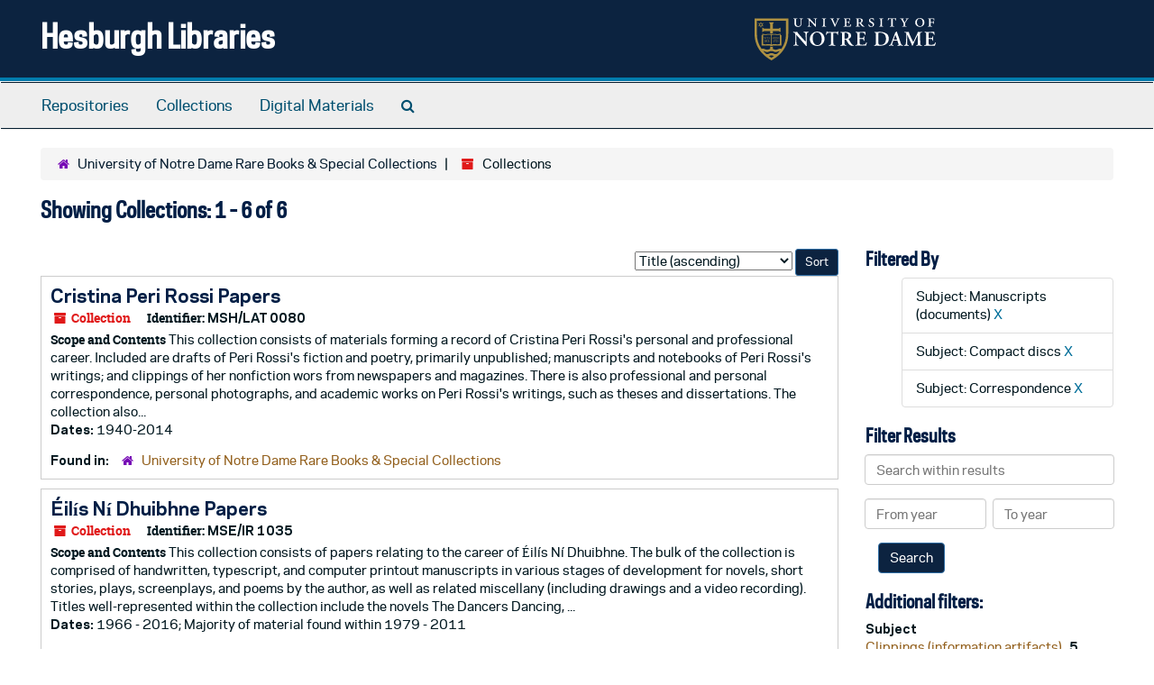

--- FILE ---
content_type: text/html;charset=utf-8
request_url: https://archivesspace.library.nd.edu/repositories/3/resources?q%5B%5D=%2A&op%5B%5D=&field%5B%5D=title&from_year%5B%5D=&to_year%5B%5D=&limit=resource&filter_fields%5B%5D=subjects&filter_values%5B%5D=Manuscripts+%28documents%29&filter_fields%5B%5D=subjects&filter_values%5B%5D=Compact+discs&filter_fields%5B%5D=subjects&filter_values%5B%5D=Correspondence&sort=title_sort%20asc
body_size: 48362
content:
<!DOCTYPE html>
<html lang="en">
<head>
	<meta charset="utf-8"/>
	<meta http-equiv="X-UA-Compatible" content="IE=edge"/>
	<meta name="viewport" content="width=device-width, initial-scale=1">
	<link href="/favicon.ico" rel="shortcut icon" type="image/x-icon" />
	<title>Collections | Hesburgh Libraries</title>
	<meta name="csrf-param" content="authenticity_token" />
<meta name="csrf-token" content="rTjvHUj7n0EHt4LyYefxXMqdpvYIJ3UIMITgPStrMyXoVzttLkNYuRakVn1Xh9uMli1jbZRyyEpJ+qhxCf5Gzw==" />

		<meta name="referrer" content="origin-when-cross-origin" />

	<script>
	 var APP_PATH = '/';
	 var SHOW_IDENTIFIERS_IN_TREE = true;
	</script>

	<link rel="stylesheet" media="all" href="/assets/application-c5ef6c3837eb5dfa7dbdd56630bce29abae71206f816c2cb3e936573b66c3028.css" />
	<script src="/assets/application-77406bf697558af1e782ad28fa7dc1be6c4f18508271369d4a2d9ef7aac90c32.js"></script>

	

			<!-- Begin plugin layout -->
			<link rel="stylesheet" media="screen" href="/assets/custom.css" />
<!-- Google tag (gtag.js) -->
<script async src="https://www.googletagmanager.com/gtag/js?id=G-N677QLG2TP"></script>
<script>
  window.dataLayer = window.dataLayer || [];
  function gtag(){dataLayer.push(arguments);}
  gtag('js', new Date());

  gtag('config', 'G-N677QLG2TP');
</script>

			<!-- End plugin layout -->
			<!-- Begin plugin layout -->
			<link rel="stylesheet" media="screen" href="/assets/css/aeon_request_action.css" />

			<!-- End plugin layout -->

<!-- HTML5 shim and Respond.js for IE8 support of HTML5 elements and media queries -->
<!-- WARNING: Respond.js doesn't work if you view the page via file:// -->
<!--[if lt IE 9]>
	<script src="https://oss.maxcdn.com/html5shiv/3.7.3/html5shiv.min.js"></script>
	<script src="https://oss.maxcdn.com/respond/1.4.2/respond.min.js"></script>
<![endif]-->
</head>

<body>


	<div class="skipnav">
  <a class="sr-only sr-only-focusable" href="#maincontent">Skip to main content</a>
        <a class="sr-only sr-only-focusable" href="#searchresults">Skip to search results</a>
</div>


	<div class="container-fluid no-pad">
		<section id="header">
  <div class="row">
    <div class="col-sm-8">
      <h1>
          <a title="Return to the ArchivesSpace homepage" href="https://archivesspace.library.nd.edu">
        Hesburgh Libraries
          </a>
      </h1>
    </div>
    <div class="col-sm-4 hidden-xs"><img class="logo" src="/assets/ArchivesSpaceLogo-da56fe8352a82ebae1f494da5bb1cf9257f8cea03426eebd45b7d27e056a22b2.svg" alt="ArchivesSpace - a community served by Lyrasis." /></div>
  </div>
</section>

		<section id="navigation">
  <nav class="navbar navbar-default" aria-label="top-level navigation">
    <div class="container-fluid navbar-header top-bar">
      <button type="button" class="navbar-toggle collapsed" data-toggle="collapse" data-target="#collapsemenu"
              aria-expanded="false">
        <span class="sr-only">Toggle Navigation</span>
        <span class="icon-bar"></span>
        <span class="icon-bar"></span>
        <span class="icon-bar"></span>
      </button>
      <div class="collapse navbar-collapse" id="collapsemenu">
        <ul class="nav nav navbar-nav">
            <li><a href="/repositories">Repositories</a></li>
            <li><a href="/repositories/resources">Collections</a></li>
            <li><a href="/objects?limit=digital_object">Digital Materials</a></li>
            <li><a href="/search?reset=true" title="Search The Archives">
                <span class="fa fa-search" aria-hidden="true"></span>
                <span class="sr-only">Search The Archives</span>
              </a>
            </li>
        </ul>
      </div>
    </div>
  </nav>
</section>

	</div>

	<section id="content" class="container-fluid">
		<a name="maincontent" id="maincontent"></a>
		
		<div class="row">
  <div class="col-sm-12">
     <div class="clear">
    <nav aria-label="hierarchical navigation">
      <ul class="breadcrumb">
	<li>
	  <span class='record-type-badge repository' aria-hidden='true'>       <i class='fa fa-home'></i>     </span>
	    <a href='/repositories/3'>
		University of Notre Dame Rare Books &amp; Special Collections
	    </a>
	</li>
	<li>
	  <span class='record-type-badge resource' aria-hidden='true'>       <i class='fa fa-archive'></i>     </span>
	    Collections
	</li>
      </ul>
    </nav>
</div>




  <h2>Showing Collections: 1 - 6 of 6</h2>
  </div>
</div>

<div class="row">
  <div class="col-sm-9">
    <a name="main" title="Main Content"></a>
    <div class="row"><div class="col-sm-8">
    
    </div>
    


<div class="col-sm-4 text-right sorter">
 <form class="form-horizontal" action="/repositories/3/resources?q[]=%2A&amp;op[]=&amp;field[]=title&amp;from_year[]=&amp;to_year[]=&amp;limit=resource" accept-charset="UTF-8" method="get"><input name="utf8" type="hidden" value="&#x2713;" />
     <input type="hidden" name="q[]" id="q_0" value="*" />
  <input type="hidden" name="op[]" id="op_0" value="" />
  <input type="hidden" name="field[]" id="field_0" value="title" />
  <input type="hidden" name="from_year[]" id="from_year_0" value="" />
  <input type="hidden" name="to_year[]" id="to_year_0" value="" />
  <input type="hidden" name="limit" id="limit" value="resource" />
  <input type="hidden" name="filter_fields[]" id="filter_fields_0" value="subjects" />
  <input type="hidden" name="filter_fields[]" id="filter_fields_1" value="subjects" />
  <input type="hidden" name="filter_fields[]" id="filter_fields_2" value="subjects" />
  <input type="hidden" name="filter_values[]" id="filter_values_0" value="Manuscripts (documents)" />
  <input type="hidden" name="filter_values[]" id="filter_values_1" value="Compact discs" />
  <input type="hidden" name="filter_values[]" id="filter_values_2" value="Correspondence" />
  <input type="hidden" name="action" id="action" value="index" />
  <input type="hidden" name="rid" id="rid" value="3" />

   <label class="sr-only" for="sort">Sort by:</label>
   <select name="sort" id="sort"><option value="">Relevance</option>
<option selected="selected" value="title_sort asc">Title (ascending)</option>
<option value="title_sort desc">Title (descending)</option>
<option value="year_sort asc">Year (ascending)</option>
<option value="year_sort desc">Year (descending)</option>
<option value="identifier asc">Identifier (ascending)</option>
<option value="identifier desc">Identifier (descending)</option></select>
   <input type="submit" name="commit" value="Sort" class="btn btn-primary btn-sm" data-disable-with="Sort" />
</form></div>


</div>
    <div class="row search-results"><div class="col-sm-12">

    <a name="searchresults" id="searchresults"></a>

         <div class="recordrow" style="clear:both" data-uri="/repositories/3/resources/1575">
    

<h3>
    <a class="record-title" href="/repositories/3/resources/1575">
      Cristina Peri Rossi Papers
    </a>
</h3>


<div class="badge-and-identifier">
  <div class="record-type-badge resource">
    <i class="fa fa-archive"></i>&#160;Collection 
  </div>
    <div class="identifier">
      <span class="id-label">Identifier:</span>&#160;<span class="component">MSH/LAT 0080</span>
    </div>
</div>

    <div class="recordsummary" style="clear:both">

    <div class="abstract single_note">
      <span class='inline-label'>Scope and Contents</span>
        This collection consists of materials forming a record of Cristina Peri Rossi's personal and professional career. Included are drafts of Peri Rossi's fiction and poetry, primarily unpublished; manuscripts and notebooks of Peri Rossi's writings; and clippings of her nonfiction wors from newspapers and magazines. There is also professional and personal correspondence, personal photographs, and academic works on Peri Rossi's writings, such as theses and dissertations. The collection also...
    </div>

    <div class="dates">
        <strong>Dates: </strong>
      1940-2014
    </div>

  <div class="staff-hidden hide">
  </div>

    

  <div class="result_context">
      <strong>Found in: </strong>
<span class="repo_name">
  <span class='record-type-badge repository' aria-hidden='true'>       <i class='fa fa-home'></i>     </span>
  <a href="/repositories/3">University of Notre Dame Rare Books &amp; Special Collections</a>
</span>

  </div>




</div>


   </div>

         <div class="recordrow" style="clear:both" data-uri="/repositories/3/resources/2052">
    

<h3>
    <a class="record-title" href="/repositories/3/resources/2052">
      Éilís Ní Dhuibhne Papers
    </a>
</h3>


<div class="badge-and-identifier">
  <div class="record-type-badge resource">
    <i class="fa fa-archive"></i>&#160;Collection 
  </div>
    <div class="identifier">
      <span class="id-label">Identifier:</span>&#160;<span class="component">MSE/IR 1035</span>
    </div>
</div>

    <div class="recordsummary" style="clear:both">

    <div class="abstract single_note">
      <span class='inline-label'>Scope and Contents</span>
        This collection consists of papers relating to the career of Éilís Ní Dhuibhne. The bulk of the collection is comprised of handwritten, typescript, and computer printout manuscripts in various stages of development for novels, short stories, plays, screenplays, and poems by the author, as well as related miscellany (including drawings and a video recording). Titles well-represented within the collection include the novels The Dancers Dancing, ...
    </div>

    <div class="dates">
        <strong>Dates: </strong>
      1966 - 2016; Majority of material found within 1979 - 2011
    </div>

  <div class="staff-hidden hide">
  </div>

    

  <div class="result_context">
      <strong>Found in: </strong>
<span class="repo_name">
  <span class='record-type-badge repository' aria-hidden='true'>       <i class='fa fa-home'></i>     </span>
  <a href="/repositories/3">University of Notre Dame Rare Books &amp; Special Collections</a>
</span>

  </div>




</div>


   </div>

         <div class="recordrow" style="clear:both" data-uri="/repositories/3/resources/1944">
    

<h3>
    <a class="record-title" href="/repositories/3/resources/1944">
      Gomberg-Verzhbinskaia and Rabinowich Papers
    </a>
</h3>


<div class="badge-and-identifier">
  <div class="record-type-badge resource">
    <i class="fa fa-archive"></i>&#160;Collection 
  </div>
    <div class="identifier">
      <span class="id-label">Identifier:</span>&#160;<span class="component">MSE/REE 0013</span>
    </div>
</div>

    <div class="recordsummary" style="clear:both">

    <div class="abstract single_note">
      <span class='inline-label'>Abstract</span>
        Eleonora Petrovna Gomberg-Verzhbinskaia was a well known art critic and historian of art, and the collection consists of documents, diaries, correspondence, written drafts, photographs, books, and slides. Gomberg's daughter, Nina Rabinowich, is a practicing artist, and her husband, Boris Rabinowich, was an important non-conformist artist. The family emigrated to Vienna, Austria, in 1977, and the collection includes catalogs, brochures, and posters for art exhibits of both Boris and Nina as...
    </div>

    <div class="dates">
        <strong>Dates: </strong>
      1900-2014; (bulk 1930s-1990s)
    </div>

  <div class="staff-hidden hide">
  </div>

    

  <div class="result_context">
      <strong>Found in: </strong>
<span class="repo_name">
  <span class='record-type-badge repository' aria-hidden='true'>       <i class='fa fa-home'></i>     </span>
  <a href="/repositories/3">University of Notre Dame Rare Books &amp; Special Collections</a>
</span>

  </div>




</div>


   </div>

         <div class="recordrow" style="clear:both" data-uri="/repositories/3/resources/2122">
    

<h3>
    <a class="record-title" href="/repositories/3/resources/2122">
      John Lukacs Collection
    </a>
</h3>


<div class="badge-and-identifier">
  <div class="record-type-badge resource">
    <i class="fa fa-archive"></i>&#160;Collection 
  </div>
    <div class="identifier">
      <span class="id-label">Identifier:</span>&#160;<span class="component">MSN/MN 10033</span>
    </div>
</div>

    <div class="recordsummary" style="clear:both">

    <div class="abstract single_note">
      <span class='inline-label'>Scope and Contents</span>
        This collection consists of 82 boxes containing the professional papers of historian John Lukacs. Lukacs’ professional materials include samples from each stage of his writing process, including research files; article, essay, and poetry drafts; proofs; and published pieces in periodicals and clippings. The collection also contains contracts, financial records and lecture notes from his various teaching positions. Also included is Lukacs’ correspondence. Significant topics include 20th...
    </div>

    <div class="dates">
        <strong>Dates: </strong>
      1799 - 2019; Majority of material found within 1940 - 2019
    </div>

  <div class="staff-hidden hide">
  </div>

    

  <div class="result_context">
      <strong>Found in: </strong>
<span class="repo_name">
  <span class='record-type-badge repository' aria-hidden='true'>       <i class='fa fa-home'></i>     </span>
  <a href="/repositories/3">University of Notre Dame Rare Books &amp; Special Collections</a>
</span>

  </div>




</div>


   </div>

         <div class="recordrow" style="clear:both" data-uri="/repositories/3/resources/1934">
    

<h3>
    <a class="record-title" href="/repositories/3/resources/1934">
      Patrick McCabe Papers
    </a>
</h3>


<div class="badge-and-identifier">
  <div class="record-type-badge resource">
    <i class="fa fa-archive"></i>&#160;Collection 
  </div>
    <div class="identifier">
      <span class="id-label">Identifier:</span>&#160;<span class="component">MSE/IR 2717</span>
    </div>
</div>

    <div class="recordsummary" style="clear:both">

    <div class="abstract single_note">
      <span class='inline-label'>Scope and Contents</span>
        This collection documents the professional career of Irish writer Patrick McCabe. The majority of the collection consists of rough drafts of his drama, prose, and poetry, including some of his most popular works in film and literature, Breakfast on Pluto and The Butcher Boy. The collection also contains various ephemera and promotional materials for his published works. Also included are newspaper and magazine interviews, works of other writers,...
    </div>

    <div class="dates">
        <strong>Dates: </strong>
      1946-2013; Majority of material found in 1980-2010
    </div>

  <div class="staff-hidden hide">
  </div>

    

  <div class="result_context">
      <strong>Found in: </strong>
<span class="repo_name">
  <span class='record-type-badge repository' aria-hidden='true'>       <i class='fa fa-home'></i>     </span>
  <a href="/repositories/3">University of Notre Dame Rare Books &amp; Special Collections</a>
</span>

  </div>




</div>


   </div>

         <div class="recordrow" style="clear:both" data-uri="/repositories/3/resources/2048">
    

<h3>
    <a class="record-title" href="/repositories/3/resources/2048">
      William Pfaff Papers
    </a>
</h3>


<div class="badge-and-identifier">
  <div class="record-type-badge resource">
    <i class="fa fa-archive"></i>&#160;Collection 
  </div>
    <div class="identifier">
      <span class="id-label">Identifier:</span>&#160;<span class="component">MSN/MN 10026</span>
    </div>
</div>

    <div class="recordsummary" style="clear:both">

    <div class="abstract single_note">
      <span class='inline-label'>Scope and Contents</span>
        This collection consists of the personal and professional papers of journalist William Pfaff. Pfaff’s professional materials include his writings from each stage of the writing process, such as research notes, drafts, proofs, and published materials. The collection also contains conference materials and speeches, financial records, and materials from Pfaff’s work at the Hudson Institute, a non-profit research center on public policy. Also included are Pfaff’s personal papers which consist of...
    </div>

    <div class="dates">
        <strong>Dates: </strong>
      1942-2015; Majority of material found in 1965-2015
    </div>

  <div class="staff-hidden hide">
  </div>

    

  <div class="result_context">
      <strong>Found in: </strong>
<span class="repo_name">
  <span class='record-type-badge repository' aria-hidden='true'>       <i class='fa fa-home'></i>     </span>
  <a href="/repositories/3">University of Notre Dame Rare Books &amp; Special Collections</a>
</span>

  </div>




</div>


   </div>

    </div></div>
    <div class="row"><div class="col-sm-9">
    
    </div></div>
  </div>
  <div id="filter-sidebar" class="col-sm-3">
    <a name="filter" title="Filter Results"></a>
    
<div class="filters">
    <h3>Filtered By </h3>
       <ul>
		  <li class="list-group-item"><span class="filter">Subject: Manuscripts (documents)
			  <a href="/repositories/3/resources?q[]=%2A&amp;op[]=&amp;field[]=title&amp;from_year[]=&amp;to_year[]=&amp;limit=resource&amp;filter_fields[]=subjects&amp;filter_values[]=Compact+discs&amp;filter_fields[]=subjects&amp;filter_values[]=Correspondence&amp;sort=title_sort asc"
					title="Remove this filter " class="delete_filter">X</a>
		  </li>
		  <li class="list-group-item"><span class="filter">Subject: Compact discs
			  <a href="/repositories/3/resources?q[]=%2A&amp;op[]=&amp;field[]=title&amp;from_year[]=&amp;to_year[]=&amp;limit=resource&amp;filter_fields[]=subjects&amp;filter_values[]=Manuscripts+%28documents%29&amp;filter_fields[]=subjects&amp;filter_values[]=Correspondence&amp;sort=title_sort asc"
					title="Remove this filter " class="delete_filter">X</a>
		  </li>
		  <li class="list-group-item"><span class="filter">Subject: Correspondence
			  <a href="/repositories/3/resources?q[]=%2A&amp;op[]=&amp;field[]=title&amp;from_year[]=&amp;to_year[]=&amp;limit=resource&amp;filter_fields[]=subjects&amp;filter_values[]=Manuscripts+%28documents%29&amp;filter_fields[]=subjects&amp;filter_values[]=Compact+discs&amp;sort=title_sort asc"
					title="Remove this filter " class="delete_filter">X</a>
		  </li>
 </ul>
</div>

<h3>Filter Results</h3>
 <div class="filter_more">
   <form class="form-horizontal" action="/repositories/3/resources?q[]=%2A&amp;op[]=&amp;field[]=title&amp;from_year[]=&amp;to_year[]=&amp;limit=resource" accept-charset="UTF-8" method="get"><input name="utf8" type="hidden" value="&#x2713;" />
          <input type="hidden" name="q[]" value="*" />
  <input type="hidden" name="op[]" value="" />
  <input type="hidden" name="field[]" value="title" />
  <input type="hidden" name="from_year[]" value="" />
  <input type="hidden" name="to_year[]" value="" />
  <input type="hidden" name="limit" value="resource" />
  <input type="hidden" name="filter_fields[]" value="subjects" />
  <input type="hidden" name="filter_fields[]" value="subjects" />
  <input type="hidden" name="filter_fields[]" value="subjects" />
  <input type="hidden" name="filter_values[]" value="Manuscripts (documents)" />
  <input type="hidden" name="filter_values[]" value="Compact discs" />
  <input type="hidden" name="filter_values[]" value="Correspondence" />
  <input type="hidden" name="action" value="index" />
  <input type="hidden" name="rid" value="3" />

          <div class="form-group">
            <input type="hidden" name="sort" value="" />
            <label class="sr-only" for="filter_q">Search within results</label>
            <input type="text" name="filter_q[]" id="filter_q" placeholder="Search within results" class="form-control" />
          </div>
          <div class="form-group">
            <div class="col-md-6 year_from">
              <label class="sr-only" for="filter_from_year">From year</label>
              <input type="text" name="filter_from_year" id="filter_from_year" size="4" maxlength="4" class="form-control" placeholder="From year" />
            </div>
            <div class="col-md-6 year_to">
              <label class="sr-only" for="filter_to_year">To year</label>
              <input type="text" name="filter_to_year" id="filter_to_year" size="4" maxlength="4" class="form-control" placeholder="To year" />
            </div>
          </div>

       <input type="submit" name="commit" value="Search" class="btn btn-primary" data-disable-with="Search" />
</form> </div>

<h3>Additional filters: </h3>
<dl id="facets">



    <dt>Subject</dt>
      <dd>
        <a href="/repositories/3/resources?q[]=%2A&amp;op[]=&amp;field[]=title&amp;from_year[]=&amp;to_year[]=&amp;limit=resource&amp;filter_fields[]=subjects&amp;filter_values[]=Manuscripts+%28documents%29&amp;filter_fields[]=subjects&amp;filter_values[]=Compact+discs&amp;filter_fields[]=subjects&amp;filter_values[]=Correspondence&amp;sort=title_sort asc&amp;filter_fields[]=subjects&amp;filter_values[]=Clippings+%28information+artifacts%29"
           rel="nofollow"
           title="Filter By 'Clippings (information artifacts)'">
          Clippings (information artifacts)
        </a>
        <span class="recordnumber">5</span>
      </dd>
      <dd>
        <a href="/repositories/3/resources?q[]=%2A&amp;op[]=&amp;field[]=title&amp;from_year[]=&amp;to_year[]=&amp;limit=resource&amp;filter_fields[]=subjects&amp;filter_values[]=Manuscripts+%28documents%29&amp;filter_fields[]=subjects&amp;filter_values[]=Compact+discs&amp;filter_fields[]=subjects&amp;filter_values[]=Correspondence&amp;sort=title_sort asc&amp;filter_fields[]=subjects&amp;filter_values[]=Electronic+records+%28digital+records%29"
           rel="nofollow"
           title="Filter By 'Electronic records (digital records)'">
          Electronic records (digital records)
        </a>
        <span class="recordnumber">5</span>
      </dd>
      <dd>
        <a href="/repositories/3/resources?q[]=%2A&amp;op[]=&amp;field[]=title&amp;from_year[]=&amp;to_year[]=&amp;limit=resource&amp;filter_fields[]=subjects&amp;filter_values[]=Manuscripts+%28documents%29&amp;filter_fields[]=subjects&amp;filter_values[]=Compact+discs&amp;filter_fields[]=subjects&amp;filter_values[]=Correspondence&amp;sort=title_sort asc&amp;filter_fields[]=subjects&amp;filter_values[]=Correspondence"
           rel="nofollow"
           title="Filter By 'Correspondence'">
          Correspondence
        </a>
        <span class="recordnumber">4</span>
      </dd>
      <dd>
        <a href="/repositories/3/resources?q[]=%2A&amp;op[]=&amp;field[]=title&amp;from_year[]=&amp;to_year[]=&amp;limit=resource&amp;filter_fields[]=subjects&amp;filter_values[]=Manuscripts+%28documents%29&amp;filter_fields[]=subjects&amp;filter_values[]=Compact+discs&amp;filter_fields[]=subjects&amp;filter_values[]=Correspondence&amp;sort=title_sort asc&amp;filter_fields[]=subjects&amp;filter_values[]=Drafts+%28documents%29"
           rel="nofollow"
           title="Filter By 'Drafts (documents)'">
          Drafts (documents)
        </a>
        <span class="recordnumber">4</span>
      </dd>
      <dd>
        <a href="/repositories/3/resources?q[]=%2A&amp;op[]=&amp;field[]=title&amp;from_year[]=&amp;to_year[]=&amp;limit=resource&amp;filter_fields[]=subjects&amp;filter_values[]=Manuscripts+%28documents%29&amp;filter_fields[]=subjects&amp;filter_values[]=Compact+discs&amp;filter_fields[]=subjects&amp;filter_values[]=Correspondence&amp;sort=title_sort asc&amp;filter_fields[]=subjects&amp;filter_values[]=Posters"
           rel="nofollow"
           title="Filter By 'Posters'">
          Posters
        </a>
        <span class="recordnumber">4</span>
      </dd>
        <div class="more-facets">
          <span class="more btn">&or; more</span>
          <div class="below-the-fold">
      <dd>
        <a href="/repositories/3/resources?q[]=%2A&amp;op[]=&amp;field[]=title&amp;from_year[]=&amp;to_year[]=&amp;limit=resource&amp;filter_fields[]=subjects&amp;filter_values[]=Manuscripts+%28documents%29&amp;filter_fields[]=subjects&amp;filter_values[]=Compact+discs&amp;filter_fields[]=subjects&amp;filter_values[]=Correspondence&amp;sort=title_sort asc&amp;filter_fields[]=subjects&amp;filter_values[]=Audiocassettes"
           rel="nofollow"
           title="Filter By 'Audiocassettes'">
          Audiocassettes
        </a>
        <span class="recordnumber">3</span>
      </dd>
      <dd>
        <a href="/repositories/3/resources?q[]=%2A&amp;op[]=&amp;field[]=title&amp;from_year[]=&amp;to_year[]=&amp;limit=resource&amp;filter_fields[]=subjects&amp;filter_values[]=Manuscripts+%28documents%29&amp;filter_fields[]=subjects&amp;filter_values[]=Compact+discs&amp;filter_fields[]=subjects&amp;filter_values[]=Correspondence&amp;sort=title_sort asc&amp;filter_fields[]=subjects&amp;filter_values[]=DVDs"
           rel="nofollow"
           title="Filter By 'DVDs'">
          DVDs
        </a>
        <span class="recordnumber">3</span>
      </dd>
      <dd>
        <a href="/repositories/3/resources?q[]=%2A&amp;op[]=&amp;field[]=title&amp;from_year[]=&amp;to_year[]=&amp;limit=resource&amp;filter_fields[]=subjects&amp;filter_values[]=Manuscripts+%28documents%29&amp;filter_fields[]=subjects&amp;filter_values[]=Compact+discs&amp;filter_fields[]=subjects&amp;filter_values[]=Correspondence&amp;sort=title_sort asc&amp;filter_fields[]=subjects&amp;filter_values[]=Financial+records"
           rel="nofollow"
           title="Filter By 'Financial records'">
          Financial records
        </a>
        <span class="recordnumber">3</span>
      </dd>
      <dd>
        <a href="/repositories/3/resources?q[]=%2A&amp;op[]=&amp;field[]=title&amp;from_year[]=&amp;to_year[]=&amp;limit=resource&amp;filter_fields[]=subjects&amp;filter_values[]=Manuscripts+%28documents%29&amp;filter_fields[]=subjects&amp;filter_values[]=Compact+discs&amp;filter_fields[]=subjects&amp;filter_values[]=Correspondence&amp;sort=title_sort asc&amp;filter_fields[]=subjects&amp;filter_values[]=Floppy+disks"
           rel="nofollow"
           title="Filter By 'Floppy disks'">
          Floppy disks
        </a>
        <span class="recordnumber">3</span>
      </dd>
      <dd>
        <a href="/repositories/3/resources?q[]=%2A&amp;op[]=&amp;field[]=title&amp;from_year[]=&amp;to_year[]=&amp;limit=resource&amp;filter_fields[]=subjects&amp;filter_values[]=Manuscripts+%28documents%29&amp;filter_fields[]=subjects&amp;filter_values[]=Compact+discs&amp;filter_fields[]=subjects&amp;filter_values[]=Correspondence&amp;sort=title_sort asc&amp;filter_fields[]=subjects&amp;filter_values[]=Newspapers"
           rel="nofollow"
           title="Filter By 'Newspapers'">
          Newspapers
        </a>
        <span class="recordnumber">3</span>
      </dd>
      <dd>
        <a href="/repositories/3/resources?q[]=%2A&amp;op[]=&amp;field[]=title&amp;from_year[]=&amp;to_year[]=&amp;limit=resource&amp;filter_fields[]=subjects&amp;filter_values[]=Manuscripts+%28documents%29&amp;filter_fields[]=subjects&amp;filter_values[]=Compact+discs&amp;filter_fields[]=subjects&amp;filter_values[]=Correspondence&amp;sort=title_sort asc&amp;filter_fields[]=subjects&amp;filter_values[]=Pamphlets"
           rel="nofollow"
           title="Filter By 'Pamphlets'">
          Pamphlets
        </a>
        <span class="recordnumber">3</span>
      </dd>
      <dd>
        <a href="/repositories/3/resources?q[]=%2A&amp;op[]=&amp;field[]=title&amp;from_year[]=&amp;to_year[]=&amp;limit=resource&amp;filter_fields[]=subjects&amp;filter_values[]=Manuscripts+%28documents%29&amp;filter_fields[]=subjects&amp;filter_values[]=Compact+discs&amp;filter_fields[]=subjects&amp;filter_values[]=Correspondence&amp;sort=title_sort asc&amp;filter_fields[]=subjects&amp;filter_values[]=Research+%28documents%29"
           rel="nofollow"
           title="Filter By 'Research (documents)'">
          Research (documents)
        </a>
        <span class="recordnumber">3</span>
      </dd>
      <dd>
        <a href="/repositories/3/resources?q[]=%2A&amp;op[]=&amp;field[]=title&amp;from_year[]=&amp;to_year[]=&amp;limit=resource&amp;filter_fields[]=subjects&amp;filter_values[]=Manuscripts+%28documents%29&amp;filter_fields[]=subjects&amp;filter_values[]=Compact+discs&amp;filter_fields[]=subjects&amp;filter_values[]=Correspondence&amp;sort=title_sort asc&amp;filter_fields[]=subjects&amp;filter_values[]=Articles"
           rel="nofollow"
           title="Filter By 'Articles'">
          Articles
        </a>
        <span class="recordnumber">2</span>
      </dd>
      <dd>
        <a href="/repositories/3/resources?q[]=%2A&amp;op[]=&amp;field[]=title&amp;from_year[]=&amp;to_year[]=&amp;limit=resource&amp;filter_fields[]=subjects&amp;filter_values[]=Manuscripts+%28documents%29&amp;filter_fields[]=subjects&amp;filter_values[]=Compact+discs&amp;filter_fields[]=subjects&amp;filter_values[]=Correspondence&amp;sort=title_sort asc&amp;filter_fields[]=subjects&amp;filter_values[]=Authors%2C+Irish+--+20th+century"
           rel="nofollow"
           title="Filter By 'Authors, Irish -- 20th century'">
          Authors, Irish -- 20th century
        </a>
        <span class="recordnumber">2</span>
      </dd>
      <dd>
        <a href="/repositories/3/resources?q[]=%2A&amp;op[]=&amp;field[]=title&amp;from_year[]=&amp;to_year[]=&amp;limit=resource&amp;filter_fields[]=subjects&amp;filter_values[]=Manuscripts+%28documents%29&amp;filter_fields[]=subjects&amp;filter_values[]=Compact+discs&amp;filter_fields[]=subjects&amp;filter_values[]=Correspondence&amp;sort=title_sort asc&amp;filter_fields[]=subjects&amp;filter_values[]=Color+photographs"
           rel="nofollow"
           title="Filter By 'Color photographs'">
          Color photographs
        </a>
        <span class="recordnumber">2</span>
      </dd>
      <dd>
        <a href="/repositories/3/resources?q[]=%2A&amp;op[]=&amp;field[]=title&amp;from_year[]=&amp;to_year[]=&amp;limit=resource&amp;filter_fields[]=subjects&amp;filter_values[]=Manuscripts+%28documents%29&amp;filter_fields[]=subjects&amp;filter_values[]=Compact+discs&amp;filter_fields[]=subjects&amp;filter_values[]=Correspondence&amp;sort=title_sort asc&amp;filter_fields[]=subjects&amp;filter_values[]=Communism"
           rel="nofollow"
           title="Filter By 'Communism'">
          Communism
        </a>
        <span class="recordnumber">2</span>
      </dd>
      <dd>
        <a href="/repositories/3/resources?q[]=%2A&amp;op[]=&amp;field[]=title&amp;from_year[]=&amp;to_year[]=&amp;limit=resource&amp;filter_fields[]=subjects&amp;filter_values[]=Manuscripts+%28documents%29&amp;filter_fields[]=subjects&amp;filter_values[]=Compact+discs&amp;filter_fields[]=subjects&amp;filter_values[]=Correspondence&amp;sort=title_sort asc&amp;filter_fields[]=subjects&amp;filter_values[]=Contracts"
           rel="nofollow"
           title="Filter By 'Contracts'">
          Contracts
        </a>
        <span class="recordnumber">2</span>
      </dd>
      <dd>
        <a href="/repositories/3/resources?q[]=%2A&amp;op[]=&amp;field[]=title&amp;from_year[]=&amp;to_year[]=&amp;limit=resource&amp;filter_fields[]=subjects&amp;filter_values[]=Manuscripts+%28documents%29&amp;filter_fields[]=subjects&amp;filter_values[]=Compact+discs&amp;filter_fields[]=subjects&amp;filter_values[]=Correspondence&amp;sort=title_sort asc&amp;filter_fields[]=subjects&amp;filter_values[]=Drawings+%28visual+works%29"
           rel="nofollow"
           title="Filter By 'Drawings (visual works)'">
          Drawings (visual works)
        </a>
        <span class="recordnumber">2</span>
      </dd>
+        <span class="less btn">&and; less</span>
      </div>
    <span class="type-spacer">&nbsp;</span>

    <dt>Language</dt>
      <dd>
        <a href="/repositories/3/resources?q[]=%2A&amp;op[]=&amp;field[]=title&amp;from_year[]=&amp;to_year[]=&amp;limit=resource&amp;filter_fields[]=subjects&amp;filter_values[]=Manuscripts+%28documents%29&amp;filter_fields[]=subjects&amp;filter_values[]=Compact+discs&amp;filter_fields[]=subjects&amp;filter_values[]=Correspondence&amp;sort=title_sort asc&amp;filter_fields[]=langcode&amp;filter_values[]=eng"
           rel="nofollow"
           title="Filter By 'English'">
          English
        </a>
        <span class="recordnumber">5</span>
      </dd>
      <dd>
        <a href="/repositories/3/resources?q[]=%2A&amp;op[]=&amp;field[]=title&amp;from_year[]=&amp;to_year[]=&amp;limit=resource&amp;filter_fields[]=subjects&amp;filter_values[]=Manuscripts+%28documents%29&amp;filter_fields[]=subjects&amp;filter_values[]=Compact+discs&amp;filter_fields[]=subjects&amp;filter_values[]=Correspondence&amp;sort=title_sort asc&amp;filter_fields[]=langcode&amp;filter_values[]=fre"
           rel="nofollow"
           title="Filter By 'French'">
          French
        </a>
        <span class="recordnumber">2</span>
      </dd>
      <dd>
        <a href="/repositories/3/resources?q[]=%2A&amp;op[]=&amp;field[]=title&amp;from_year[]=&amp;to_year[]=&amp;limit=resource&amp;filter_fields[]=subjects&amp;filter_values[]=Manuscripts+%28documents%29&amp;filter_fields[]=subjects&amp;filter_values[]=Compact+discs&amp;filter_fields[]=subjects&amp;filter_values[]=Correspondence&amp;sort=title_sort asc&amp;filter_fields[]=langcode&amp;filter_values[]=cat"
           rel="nofollow"
           title="Filter By 'Catalan; Valencian'">
          Catalan; Valencian
        </a>
        <span class="recordnumber">1</span>
      </dd>
      <dd>
        <a href="/repositories/3/resources?q[]=%2A&amp;op[]=&amp;field[]=title&amp;from_year[]=&amp;to_year[]=&amp;limit=resource&amp;filter_fields[]=subjects&amp;filter_values[]=Manuscripts+%28documents%29&amp;filter_fields[]=subjects&amp;filter_values[]=Compact+discs&amp;filter_fields[]=subjects&amp;filter_values[]=Correspondence&amp;sort=title_sort asc&amp;filter_fields[]=langcode&amp;filter_values[]=ger"
           rel="nofollow"
           title="Filter By 'German'">
          German
        </a>
        <span class="recordnumber">1</span>
      </dd>
      <dd>
        <a href="/repositories/3/resources?q[]=%2A&amp;op[]=&amp;field[]=title&amp;from_year[]=&amp;to_year[]=&amp;limit=resource&amp;filter_fields[]=subjects&amp;filter_values[]=Manuscripts+%28documents%29&amp;filter_fields[]=subjects&amp;filter_values[]=Compact+discs&amp;filter_fields[]=subjects&amp;filter_values[]=Correspondence&amp;sort=title_sort asc&amp;filter_fields[]=langcode&amp;filter_values[]=gle"
           rel="nofollow"
           title="Filter By 'Irish'">
          Irish
        </a>
        <span class="recordnumber">1</span>
      </dd>
        <div class="more-facets">
          <span class="more btn">&or; more</span>
          <div class="below-the-fold">
      <dd>
        <a href="/repositories/3/resources?q[]=%2A&amp;op[]=&amp;field[]=title&amp;from_year[]=&amp;to_year[]=&amp;limit=resource&amp;filter_fields[]=subjects&amp;filter_values[]=Manuscripts+%28documents%29&amp;filter_fields[]=subjects&amp;filter_values[]=Compact+discs&amp;filter_fields[]=subjects&amp;filter_values[]=Correspondence&amp;sort=title_sort asc&amp;filter_fields[]=langcode&amp;filter_values[]=ita"
           rel="nofollow"
           title="Filter By 'Italian'">
          Italian
        </a>
        <span class="recordnumber">1</span>
      </dd>
      <dd>
        <a href="/repositories/3/resources?q[]=%2A&amp;op[]=&amp;field[]=title&amp;from_year[]=&amp;to_year[]=&amp;limit=resource&amp;filter_fields[]=subjects&amp;filter_values[]=Manuscripts+%28documents%29&amp;filter_fields[]=subjects&amp;filter_values[]=Compact+discs&amp;filter_fields[]=subjects&amp;filter_values[]=Correspondence&amp;sort=title_sort asc&amp;filter_fields[]=langcode&amp;filter_values[]=mul"
           rel="nofollow"
           title="Filter By 'Multiple languages'">
          Multiple languages
        </a>
        <span class="recordnumber">1</span>
      </dd>
      <dd>
        <a href="/repositories/3/resources?q[]=%2A&amp;op[]=&amp;field[]=title&amp;from_year[]=&amp;to_year[]=&amp;limit=resource&amp;filter_fields[]=subjects&amp;filter_values[]=Manuscripts+%28documents%29&amp;filter_fields[]=subjects&amp;filter_values[]=Compact+discs&amp;filter_fields[]=subjects&amp;filter_values[]=Correspondence&amp;sort=title_sort asc&amp;filter_fields[]=langcode&amp;filter_values[]=spa"
           rel="nofollow"
           title="Filter By 'Spanish; Castilian'">
          Spanish; Castilian
        </a>
        <span class="recordnumber">1</span>
      </dd>
+        <span class="less btn">&and; less</span>
      </div>
    <span class="type-spacer">&nbsp;</span>

    <dt>Names</dt>
      <dd>
        <a href="/repositories/3/resources?q[]=%2A&amp;op[]=&amp;field[]=title&amp;from_year[]=&amp;to_year[]=&amp;limit=resource&amp;filter_fields[]=subjects&amp;filter_values[]=Manuscripts+%28documents%29&amp;filter_fields[]=subjects&amp;filter_values[]=Compact+discs&amp;filter_fields[]=subjects&amp;filter_values[]=Correspondence&amp;sort=title_sort asc&amp;filter_fields[]=published_agents&amp;filter_values[]=Aosda%CC%81na+%28Organization%29"
           rel="nofollow"
           title="Filter By 'Aosdána (Organization)'">
          Aosdána (Organization)
        </a>
        <span class="recordnumber">1</span>
      </dd>
      <dd>
        <a href="/repositories/3/resources?q[]=%2A&amp;op[]=&amp;field[]=title&amp;from_year[]=&amp;to_year[]=&amp;limit=resource&amp;filter_fields[]=subjects&amp;filter_values[]=Manuscripts+%28documents%29&amp;filter_fields[]=subjects&amp;filter_values[]=Compact+discs&amp;filter_fields[]=subjects&amp;filter_values[]=Correspondence&amp;sort=title_sort asc&amp;filter_fields[]=published_agents&amp;filter_values[]=Butcher+boy+%28Motion+picture+%3A+1997%29"
           rel="nofollow"
           title="Filter By 'Butcher boy (Motion picture : 1997)'">
          Butcher boy (Motion picture : 1997)
        </a>
        <span class="recordnumber">1</span>
      </dd>
      <dd>
        <a href="/repositories/3/resources?q[]=%2A&amp;op[]=&amp;field[]=title&amp;from_year[]=&amp;to_year[]=&amp;limit=resource&amp;filter_fields[]=subjects&amp;filter_values[]=Manuscripts+%28documents%29&amp;filter_fields[]=subjects&amp;filter_values[]=Compact+discs&amp;filter_fields[]=subjects&amp;filter_values[]=Correspondence&amp;sort=title_sort asc&amp;filter_fields[]=published_agents&amp;filter_values[]=Folklore+of+Ireland+Society"
           rel="nofollow"
           title="Filter By 'Folklore of Ireland Society'">
          Folklore of Ireland Society
        </a>
        <span class="recordnumber">1</span>
      </dd>
      <dd>
        <a href="/repositories/3/resources?q[]=%2A&amp;op[]=&amp;field[]=title&amp;from_year[]=&amp;to_year[]=&amp;limit=resource&amp;filter_fields[]=subjects&amp;filter_values[]=Manuscripts+%28documents%29&amp;filter_fields[]=subjects&amp;filter_values[]=Compact+discs&amp;filter_fields[]=subjects&amp;filter_values[]=Correspondence&amp;sort=title_sort asc&amp;filter_fields[]=published_agents&amp;filter_values[]=Gomberg-Verzhbinskai%EF%B8%A0a%EF%B8%A1%2C+%C4%96leonora+Petrovna%2C+1912-2002"
           rel="nofollow"
           title="Filter By 'Gomberg-Verzhbinskai︠a︡, Ėleonora Petrovna, 1912-2002'">
          Gomberg-Verzhbinskai︠a︡, Ėleonora Petrovna, 1912-2002
        </a>
        <span class="recordnumber">1</span>
      </dd>
      <dd>
        <a href="/repositories/3/resources?q[]=%2A&amp;op[]=&amp;field[]=title&amp;from_year[]=&amp;to_year[]=&amp;limit=resource&amp;filter_fields[]=subjects&amp;filter_values[]=Manuscripts+%28documents%29&amp;filter_fields[]=subjects&amp;filter_values[]=Compact+discs&amp;filter_fields[]=subjects&amp;filter_values[]=Correspondence&amp;sort=title_sort asc&amp;filter_fields[]=published_agents&amp;filter_values[]=Lukacs%2C+John%2C+1924-2019"
           rel="nofollow"
           title="Filter By 'Lukacs, John, 1924-2019'">
          Lukacs, John, 1924-2019
        </a>
        <span class="recordnumber">1</span>
      </dd>
        <div class="more-facets">
          <span class="more btn">&or; more</span>
          <div class="below-the-fold">
      <dd>
        <a href="/repositories/3/resources?q[]=%2A&amp;op[]=&amp;field[]=title&amp;from_year[]=&amp;to_year[]=&amp;limit=resource&amp;filter_fields[]=subjects&amp;filter_values[]=Manuscripts+%28documents%29&amp;filter_fields[]=subjects&amp;filter_values[]=Compact+discs&amp;filter_fields[]=subjects&amp;filter_values[]=Correspondence&amp;sort=title_sort asc&amp;filter_fields[]=published_agents&amp;filter_values[]=McCabe%2C+Patrick%2C+1955-"
           rel="nofollow"
           title="Filter By 'McCabe, Patrick, 1955-'">
          McCabe, Patrick, 1955-
        </a>
        <span class="recordnumber">1</span>
      </dd>
      <dd>
        <a href="/repositories/3/resources?q[]=%2A&amp;op[]=&amp;field[]=title&amp;from_year[]=&amp;to_year[]=&amp;limit=resource&amp;filter_fields[]=subjects&amp;filter_values[]=Manuscripts+%28documents%29&amp;filter_fields[]=subjects&amp;filter_values[]=Compact+discs&amp;filter_fields[]=subjects&amp;filter_values[]=Correspondence&amp;sort=title_sort asc&amp;filter_fields[]=published_agents&amp;filter_values[]=National+Library+of+Ireland"
           rel="nofollow"
           title="Filter By 'National Library of Ireland'">
          National Library of Ireland
        </a>
        <span class="recordnumber">1</span>
      </dd>
      <dd>
        <a href="/repositories/3/resources?q[]=%2A&amp;op[]=&amp;field[]=title&amp;from_year[]=&amp;to_year[]=&amp;limit=resource&amp;filter_fields[]=subjects&amp;filter_values[]=Manuscripts+%28documents%29&amp;filter_fields[]=subjects&amp;filter_values[]=Compact+discs&amp;filter_fields[]=subjects&amp;filter_values[]=Correspondence&amp;sort=title_sort asc&amp;filter_fields[]=published_agents&amp;filter_values[]=Ni%CC%81+Dhuibhne%2C+E%CC%81ili%CC%81s%2C+1954-"
           rel="nofollow"
           title="Filter By 'Ní Dhuibhne, Éilís, 1954-'">
          Ní Dhuibhne, Éilís, 1954-
        </a>
        <span class="recordnumber">1</span>
      </dd>
      <dd>
        <a href="/repositories/3/resources?q[]=%2A&amp;op[]=&amp;field[]=title&amp;from_year[]=&amp;to_year[]=&amp;limit=resource&amp;filter_fields[]=subjects&amp;filter_values[]=Manuscripts+%28documents%29&amp;filter_fields[]=subjects&amp;filter_values[]=Compact+discs&amp;filter_fields[]=subjects&amp;filter_values[]=Correspondence&amp;sort=title_sort asc&amp;filter_fields[]=published_agents&amp;filter_values[]=O%27Hara%2C+Elizabeth%2C+1954-"
           rel="nofollow"
           title="Filter By 'O&#39;Hara, Elizabeth, 1954-'">
          O&#39;Hara, Elizabeth, 1954-
        </a>
        <span class="recordnumber">1</span>
      </dd>
      <dd>
        <a href="/repositories/3/resources?q[]=%2A&amp;op[]=&amp;field[]=title&amp;from_year[]=&amp;to_year[]=&amp;limit=resource&amp;filter_fields[]=subjects&amp;filter_values[]=Manuscripts+%28documents%29&amp;filter_fields[]=subjects&amp;filter_values[]=Compact+discs&amp;filter_fields[]=subjects&amp;filter_values[]=Correspondence&amp;sort=title_sort asc&amp;filter_fields[]=published_agents&amp;filter_values[]=Peri+Rossi%2C+Cristina%2C+1941-"
           rel="nofollow"
           title="Filter By 'Peri Rossi, Cristina, 1941-'">
          Peri Rossi, Cristina, 1941-
        </a>
        <span class="recordnumber">1</span>
      </dd>
      <dd>
        <a href="/repositories/3/resources?q[]=%2A&amp;op[]=&amp;field[]=title&amp;from_year[]=&amp;to_year[]=&amp;limit=resource&amp;filter_fields[]=subjects&amp;filter_values[]=Manuscripts+%28documents%29&amp;filter_fields[]=subjects&amp;filter_values[]=Compact+discs&amp;filter_fields[]=subjects&amp;filter_values[]=Correspondence&amp;sort=title_sort asc&amp;filter_fields[]=published_agents&amp;filter_values[]=Pfaff%2C+William%2C+1928-2015"
           rel="nofollow"
           title="Filter By 'Pfaff, William, 1928-2015'">
          Pfaff, William, 1928-2015
        </a>
        <span class="recordnumber">1</span>
      </dd>
      <dd>
        <a href="/repositories/3/resources?q[]=%2A&amp;op[]=&amp;field[]=title&amp;from_year[]=&amp;to_year[]=&amp;limit=resource&amp;filter_fields[]=subjects&amp;filter_values[]=Manuscripts+%28documents%29&amp;filter_fields[]=subjects&amp;filter_values[]=Compact+discs&amp;filter_fields[]=subjects&amp;filter_values[]=Correspondence&amp;sort=title_sort asc&amp;filter_fields[]=published_agents&amp;filter_values[]=Rabinowich%2C+Boris%2C+1938-1988"
           rel="nofollow"
           title="Filter By 'Rabinowich, Boris, 1938-1988'">
          Rabinowich, Boris, 1938-1988
        </a>
        <span class="recordnumber">1</span>
      </dd>
      <dd>
        <a href="/repositories/3/resources?q[]=%2A&amp;op[]=&amp;field[]=title&amp;from_year[]=&amp;to_year[]=&amp;limit=resource&amp;filter_fields[]=subjects&amp;filter_values[]=Manuscripts+%28documents%29&amp;filter_fields[]=subjects&amp;filter_values[]=Compact+discs&amp;filter_fields[]=subjects&amp;filter_values[]=Correspondence&amp;sort=title_sort asc&amp;filter_fields[]=published_agents&amp;filter_values[]=Rabinowich%2C+Nina%2C+1947-"
           rel="nofollow"
           title="Filter By 'Rabinowich, Nina, 1947-'">
          Rabinowich, Nina, 1947-
        </a>
        <span class="recordnumber">1</span>
      </dd>
      <dd>
        <a href="/repositories/3/resources?q[]=%2A&amp;op[]=&amp;field[]=title&amp;from_year[]=&amp;to_year[]=&amp;limit=resource&amp;filter_fields[]=subjects&amp;filter_values[]=Manuscripts+%28documents%29&amp;filter_fields[]=subjects&amp;filter_values[]=Compact+discs&amp;filter_fields[]=subjects&amp;filter_values[]=Correspondence&amp;sort=title_sort asc&amp;filter_fields[]=published_agents&amp;filter_values[]=Raidio%CC%81+Teilifi%CC%81s+E%CC%81ireann"
           rel="nofollow"
           title="Filter By 'Raidió Teilifís Éireann'">
          Raidió Teilifís Éireann
        </a>
        <span class="recordnumber">1</span>
      </dd>
      <dd>
        <a href="/repositories/3/resources?q[]=%2A&amp;op[]=&amp;field[]=title&amp;from_year[]=&amp;to_year[]=&amp;limit=resource&amp;filter_fields[]=subjects&amp;filter_values[]=Manuscripts+%28documents%29&amp;filter_fields[]=subjects&amp;filter_values[]=Compact+discs&amp;filter_fields[]=subjects&amp;filter_values[]=Correspondence&amp;sort=title_sort asc&amp;filter_fields[]=published_agents&amp;filter_values[]=Stillman%2C+Edmund+O."
           rel="nofollow"
           title="Filter By 'Stillman, Edmund O.'">
          Stillman, Edmund O.
        </a>
        <span class="recordnumber">1</span>
      </dd>
      <dd>
        <a href="/repositories/3/resources?q[]=%2A&amp;op[]=&amp;field[]=title&amp;from_year[]=&amp;to_year[]=&amp;limit=resource&amp;filter_fields[]=subjects&amp;filter_values[]=Manuscripts+%28documents%29&amp;filter_fields[]=subjects&amp;filter_values[]=Compact+discs&amp;filter_fields[]=subjects&amp;filter_values[]=Correspondence&amp;sort=title_sort asc&amp;filter_fields[]=published_agents&amp;filter_values[]=Trinity+College+%28Dublin%2C+Ireland%29"
           rel="nofollow"
           title="Filter By 'Trinity College (Dublin, Ireland)'">
          Trinity College (Dublin, Ireland)
        </a>
        <span class="recordnumber">1</span>
      </dd>
      <dd>
        <a href="/repositories/3/resources?q[]=%2A&amp;op[]=&amp;field[]=title&amp;from_year[]=&amp;to_year[]=&amp;limit=resource&amp;filter_fields[]=subjects&amp;filter_values[]=Manuscripts+%28documents%29&amp;filter_fields[]=subjects&amp;filter_values[]=Compact+discs&amp;filter_fields[]=subjects&amp;filter_values[]=Correspondence&amp;sort=title_sort asc&amp;filter_fields[]=published_agents&amp;filter_values[]=University+College%2C+Dublin"
           rel="nofollow"
           title="Filter By 'University College, Dublin'">
          University College, Dublin
        </a>
        <span class="recordnumber">1</span>
      </dd>
+        <span class="less btn">&and; less</span>
      </div>
    <span class="type-spacer">&nbsp;</span>
</dl>


  </div>

</div>

	</section>

	<script  type="text/javascript" >
		$(".upper-record-details .note-content").each(function(index, element){$(this).readmore(450)});
	</script>

	<div class="container-fluid panel-footer">
  <div class="row">
     <div class="col-md-12">
       <p class="footer-items"><a href="https://archivesspace-staff.library.nd.edu">Staff Interface</a>
         | Visit <a href='http://archivesspace.org'>ArchivesSpace.org</a>
         | v3.5.1
         </p>
     </div>
  </div>
</div>



</body>
</html>
